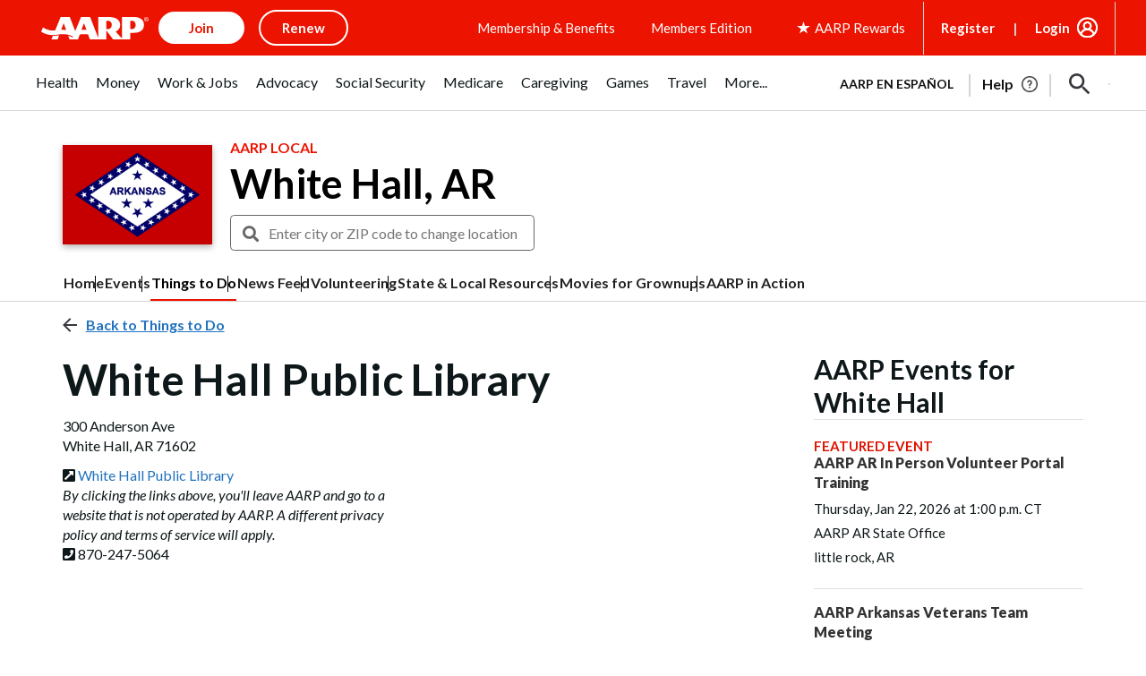

--- FILE ---
content_type: text/html; charset=utf-8
request_url: https://www.google.com/recaptcha/api2/aframe
body_size: 271
content:
<!DOCTYPE HTML><html><head><meta http-equiv="content-type" content="text/html; charset=UTF-8"></head><body><script nonce="yzvB7XRkGLNDKFEBPNMy9Q">/** Anti-fraud and anti-abuse applications only. See google.com/recaptcha */ try{var clients={'sodar':'https://pagead2.googlesyndication.com/pagead/sodar?'};window.addEventListener("message",function(a){try{if(a.source===window.parent){var b=JSON.parse(a.data);var c=clients[b['id']];if(c){var d=document.createElement('img');d.src=c+b['params']+'&rc='+(localStorage.getItem("rc::a")?sessionStorage.getItem("rc::b"):"");window.document.body.appendChild(d);sessionStorage.setItem("rc::e",parseInt(sessionStorage.getItem("rc::e")||0)+1);localStorage.setItem("rc::h",'1768973636010');}}}catch(b){}});window.parent.postMessage("_grecaptcha_ready", "*");}catch(b){}</script></body></html>